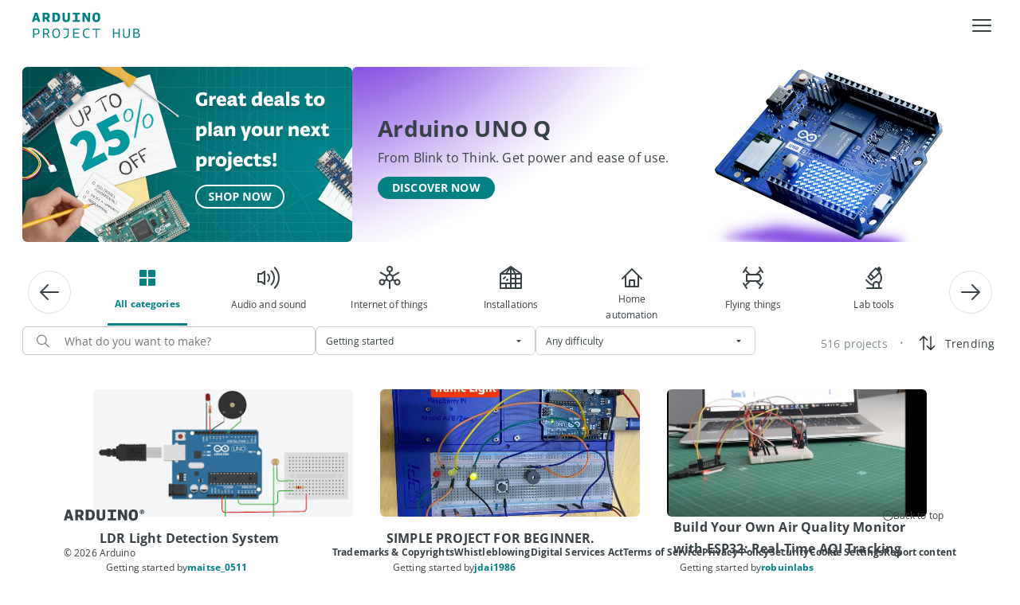

--- FILE ---
content_type: application/javascript; charset=UTF-8
request_url: https://projecthub.arduino.cc/_next/static/chunks/3793-5c07b94e2d60c245.js
body_size: 16615
content:
(self.webpackChunk_N_E=self.webpackChunk_N_E||[]).push([[3793],{1321:(e,t,r)=>{"use strict";r.d(t,{B:()=>o});let n={src:"/_next/static/media/cover_image_placeholder_1.fc36dac2.png",height:360,width:688,blurDataURL:"[data-uri]",blurWidth:8,blurHeight:4},a={src:"/_next/static/media/cover_image_placeholder_2.ebd21a79.png",height:360,width:688,blurDataURL:"[data-uri]",blurWidth:8,blurHeight:4},l={src:"/_next/static/media/cover_image_placeholder_3.a60cd7dd.png",height:360,width:688,blurDataURL:"[data-uri]",blurWidth:8,blurHeight:4},o=()=>{let e=[n,a,l],t=Math.floor(Math.random()*e.length);return e[t]}},2193:(e,t,r)=>{"use strict";r.d(t,{A:()=>s});var n=r(37876),a=r(14232),l=r(63261),o=r(82851),i=r.n(o);let s=e=>{let{text:t,variant:r="p",color:o="#374146",fontFamily:s="OpenSans-Regular",className:c="",style:d,isParsed:p,separator:u=""}=e,h=e=>"a"===e?{color:"#008184",textDecoration:"none",cursor:"pointer",fontFamily:"OpenSans-Bold"}:{};return(0,n.jsx)("p",{className:"".concat(r," ").concat(c),style:{fontFamily:s,marginBottom:"0",color:o,lineHeight:"170%",letterSpacing:"0.01em",...d},children:Array.isArray(t)?(0,n.jsx)("div",{children:t.map((e,r)=>(0,n.jsxs)(a.Fragment,{children:["a"===e.variant?(0,n.jsx)("a",{href:e.link,target:"_blank",rel:"noopener noreferrer",style:{...h(e.variant),...e.style,display:"inline-block"},children:e.text}):(0,n.jsx)("span",{style:{...h(e.variant),...e.style},children:e.text}),e.extraText&&(0,n.jsx)("span",{children:e.extraText}),r<t.length-1&&u]},r))}):p?(0,l.Ay)(i().toString(t)):i().toString(t)})}},6839:e=>{e.exports={"info-banner":"infoBanner_info-banner__gLR80"}},10771:e=>{e.exports={helper:"selectField_helper__zJo5X"}},15949:e=>{e.exports={iconReport:"report_iconReport__8JEHy","black-button":"report_black-button__KSocW","report-buttons-wrapper":"report_report-buttons-wrapper__imDoQ"}},16742:(e,t,r)=>{"use strict";r.d(t,{U:()=>a});var n=r(14232);let a=e=>{let[t,r]=(0,n.useState)(!1);return(0,n.useEffect)(()=>{function t(){window.innerWidth<=e?r(!0):r(!1)}return window.addEventListener("resize",t),t(),()=>window.removeEventListener("resize",t)},[]),t}},17422:(e,t,r)=>{"use strict";r.d(t,{A:()=>el});var n=r(37876),a=r(14232),l=r(16742),o=r(25489),i=r(89099),s=r(46502),c=r(82851),d=r.n(c),p=r(74695),u=r(54441),h=r(47413),m=r(58784),x=r(22775),v=r(88821),g=r(98719);r(70657),r(59693);var j=r(15618),f=r(69934),w=r(84494),A=r.n(w),b=r(19990);let y=()=>(0,n.jsx)("svg",{xmlns:"http://www.w3.org/2000/svg",width:20,height:21,fill:"none",children:(0,n.jsx)("path",{fill:"#008184",d:"m17.319 10.944-5.625 5.625a.628.628 0 1 1-.888-.888l4.563-4.556H3.125a.625.625 0 1 1 0-1.25h12.244L10.806 5.32a.628.628 0 1 1 .888-.888l5.625 5.625a.626.626 0 0 1 0 .888Z"})}),C=e=>{let{count:t,user:r}=e,l=(0,p.d4)(e=>e.notifications.notificationList),[o,i]=(0,a.useState)(null);return(0,n.jsxs)("div",{className:A().header,children:[(0,n.jsx)("div",{className:A().left,children:(0,n.jsx)(b.A,{fontFamily:"OpenSans-Bold",variant:"h5",text:t>1?"".concat(t," new notifications"):1===t?"1 new notification":"Notifications"})}),(null==l?void 0:l.length)!==0&&(0,n.jsxs)("div",{className:A()["see-all"],onClick:()=>void(i("/".concat(r&&r["http://arduino.cc/username"])),localStorage.setItem("history","see-all")),children:[(0,n.jsx)("a",{href:o,target:"_blank",children:(0,n.jsx)(b.A,{text:"See all",fontFamily:"OpenSans-Bold",color:"#008184",variant:"h6"})}),(0,n.jsx)("div",{style:{marginBottom:4},children:(0,n.jsx)(y,{})})]})]})},k=()=>(0,n.jsx)("svg",{xmlns:"http://www.w3.org/2000/svg",width:24,height:24,fill:"none",children:(0,n.jsx)("path",{fill:"#95A5A6",d:"M6.75 21.75a.63.63 0 0 1-.285-.06A.75.75 0 0 1 6 21v-3.825A3.75 3.75 0 0 1 3 13.5V6.75A3.75 3.75 0 0 1 6.75 3h10.5A3.75 3.75 0 0 1 21 6.75v6.75a3.75 3.75 0 0 1-3.75 3.75h-5.693l-4.275 4.282a.75.75 0 0 1-.532.218Zm0-17.25A2.25 2.25 0 0 0 4.5 6.75v6.75a2.25 2.25 0 0 0 2.25 2.25.75.75 0 0 1 .75.75v2.692l3.217-3.225a.75.75 0 0 1 .533-.217h6a2.25 2.25 0 0 0 2.25-2.25V6.75a2.25 2.25 0 0 0-2.25-2.25H6.75Z"})});var N=r(10841),S=r.n(N),E=r(21464);let R=()=>(0,n.jsx)("svg",{xmlns:"http://www.w3.org/2000/svg",width:24,height:24,fill:"none",children:(0,n.jsx)("path",{fill:"#95A5A6",d:"M19.5 8.25H15V6c0-2.07-1.68-3.75-3.75-3.75a.746.746 0 0 0-.727.57L9.075 8.617 7.185 10.5H3a.752.752 0 0 0-.75.75V21c0 .413.338.75.75.75h13.5a5.256 5.256 0 0 0 5.25-5.25v-6a2.257 2.257 0 0 0-2.25-2.25ZM3.75 12h3v8.25h-3V12Zm16.5 4.5c0 2.07-1.68 3.75-3.75 3.75H8.25v-8.685l2.033-2.032a.715.715 0 0 0 .194-.353l1.343-5.355A2.246 2.246 0 0 1 13.5 6v3c0 .412.338.75.75.75h5.25c.413 0 .75.338.75.75v6Z"})});var F=r(95273),M=r(38017),I=r(43645);let B=()=>(0,n.jsx)("svg",{xmlns:"http://www.w3.org/2000/svg",width:24,height:24,fill:"none",children:(0,n.jsx)("path",{fill:"#95A5A6",d:"M8.783 3.967a.75.75 0 0 1 0 1.065L6.308 7.5H8.25a12 12 0 0 1 12 12 .75.75 0 1 1-1.5 0A10.5 10.5 0 0 0 8.25 9H6.308l2.475 2.467a.753.753 0 1 1-1.065 1.066l-3.75-3.75a.75.75 0 0 1 0-1.065l3.75-3.75a.75.75 0 0 1 1.065 0Z"})}),L=()=>(0,n.jsx)("svg",{xmlns:"http://www.w3.org/2000/svg",width:24,height:24,fill:"none",children:(0,n.jsx)("path",{fill:"#95A5A6",fillRule:"evenodd",d:"M22.281 1.72c.14.14.22.331.22.53a18.706 18.706 0 0 1-3.218 10.5 7.92 7.92 0 0 1 .218 1.875 8.61 8.61 0 0 1-8.213 8.625h-.037a.75.75 0 0 1-.69-.456.748.748 0 0 1-.06-.294v-3.435l-.968-.968a2.947 2.947 0 0 1-2.835 2.153H4.501a.75.75 0 0 1-.75-.75v-2.198a2.947 2.947 0 0 1 2.152-2.835l-.967-.967H1.5a.748.748 0 0 1-.54-.195.75.75 0 0 1-.21-.555A8.61 8.61 0 0 1 9.376 4.5c.631-.003 1.26.07 1.875.218A18.705 18.705 0 0 1 21.75 1.5a.75.75 0 0 1 .53.22ZM2.341 12h2.58a18.69 18.69 0 0 1 4.657-6h-.202a7.103 7.103 0 0 0-7.035 6Zm2.91 6.75h1.447a1.448 1.448 0 1 0-1.447-1.448v1.448Zm.997-6.06 2.528 2.535 2.55 2.513A17.303 17.303 0 0 0 21 3a17.31 17.31 0 0 0-14.753 9.69Zm5.753 6.39v2.58a7.103 7.103 0 0 0 6-7.035 1.849 1.849 0 0 0 0-.203 18.692 18.692 0 0 1-6 4.658Zm.583-6.836a3 3 0 1 0 3.333-4.988 3 3 0 0 0-3.333 4.988Zm.833-3.741a1.5 1.5 0 1 1 1.667 2.495 1.5 1.5 0 0 1-1.667-2.495Z",clipRule:"evenodd"})}),P=e=>{var t,r,l,o,i;let{notification:s,user:c}=e,d=c?c["http://arduino.cc/roles"].includes("projecthub.admin"):null,[p,u]=(0,a.useState)("/".concat(null==s||null==(t=s.project)?void 0:t.posted_by.username,"/").concat(null==s||null==(r=s.project)?void 0:r.id));(0,a.useEffect)(()=>{if(d||"admin_deleted"!==s.notification_type){if(!d&&"admin_rejected"===s.notification_type){var e;u("/projects/".concat(null==s||null==(e=s.project)?void 0:e.id,"/edit"))}}else u(null)},[c]);let h=(0,a.useCallback)(e=>{var t,r;e.ctrlKey||e.metaKey?(u("/".concat(null==s||null==(t=s.action_user)?void 0:t.username)),setTimeout(()=>{u(p)},1e3)):u("/".concat(null==s||null==(r=s.action_user)?void 0:r.username))},[p,null==s||null==(l=s.action_user)?void 0:l.username]);return(0,n.jsx)("a",{style:{display:"contents"},href:p,onClick:()=>void(("user_comment"===s.notification_type||"user_comment_response"===s.notification_type)&&localStorage.setItem("notification_index",8)),children:(0,n.jsx)("div",{className:A()["card-wrapper"],children:(0,n.jsxs)("div",{className:A().card,children:[(0,n.jsxs)("div",{className:A().top,children:[(0,n.jsxs)("div",{className:A().left,children:[(()=>{switch(s.notification_type){case"user_respect":return(0,n.jsx)(R,{});case"user_comment":return(0,n.jsx)(k,{});case"user_comment_response":return(0,n.jsx)(B,{});case"user_followed_new_project":return(0,n.jsx)(L,{});case"admin_approved":return(0,n.jsx)(M.A,{});case"admin_rejected":return(0,n.jsx)(F.A,{});case"admin_deleted":return(0,n.jsx)(I.A,{style:{color:"#95A5A6"}})}})(),(0,n.jsxs)("div",{className:A().text,children:[s.action_user&&"user_followed_new_project"!==s.notification_type&&(0,n.jsx)("div",{onClick:e=>h(e),children:(0,n.jsx)(b.A,{text:null==s||null==(o=s.action_user)?void 0:o.username,fontFamily:"OpenSans-Bold",color:"#006D70"})}),(0,n.jsx)(b.A,{text:(()=>{switch(s.notification_type){case"user_respect":return"respected your project";case"user_comment":return"commented on";case"user_comment_response":return"replied to your comment on";case"user_followed_new_project":return"New project from";case"admin_approved":return"Your project has been published!";case"admin_rejected":return"Your project has been rejected";case"admin_deleted":return"Your project has been deleted"}})()}),s.action_user&&"user_followed_new_project"===s.notification_type&&(0,n.jsx)("div",{onClick:e=>h(e),children:(0,n.jsx)(b.A,{text:null==s||null==(i=s.action_user)?void 0:i.username,fontFamily:"OpenSans-Bold",color:"#006D70"})})]})]}),(0,n.jsxs)("div",{className:A().right,children:[(0,n.jsx)(b.A,{text:S()(null==s?void 0:s.created_at).fromNow()}),!s.read&&(0,n.jsx)(E.A,{})]})]}),(0,n.jsx)(b.A,{text:s.project.name,variant:"h6",fontFamily:"OpenSans-Bold"}),s.text&&(0,n.jsx)("div",{className:A().slug,children:(0,n.jsx)(b.A,{text:"“".concat(s.text,"”"),variant:"h6",style:{fontStyle:"italic"}})})]})})})};var Z=r(82949);let H=()=>(0,n.jsx)("svg",{xmlns:"http://www.w3.org/2000/svg",width:81,height:80,fill:"none",children:(0,n.jsx)("path",{fill:"#DAE3E3",fillRule:"evenodd",d:"m63 39.55 7.35 19.575A2.499 2.499 0 0 1 68 62.5H13a2.5 2.5 0 0 1-2.35-3.375L18 39.55V32.5a22.5 22.5 0 0 1 20-22.35V5a2.5 2.5 0 1 1 5 0v5.15A22.5 22.5 0 0 1 63 32.5v7.05Zm-40.15 1.325L16.6 57.5h47.8l-6.25-16.625A2.5 2.5 0 0 1 58 40v-7.5a17.5 17.5 0 1 0-35 0V40a2.5 2.5 0 0 1-.15.875ZM31.5 72a15 15 0 0 0 18 0 2.5 2.5 0 0 0-3-4 10 10 0 0 1-12 0 2.5 2.5 0 0 0-3 4Z",clipRule:"evenodd"})}),U=()=>(0,n.jsxs)("div",{className:A()["zero-wrapper"],children:[(0,n.jsx)(H,{}),(0,n.jsxs)("div",{className:A().zero,children:[(0,n.jsx)(b.A,{variant:"h6",text:"No notifications...yet."}),(0,n.jsx)(b.A,{variant:"h6",text:"Upload your first project to start seeing updates about its status and activity."})]})]}),V=e=>{var t;let{user:r,loading:l,count:o}=e,i=(0,p.d4)(e=>e.notifications.notificationList),[s,c]=(0,a.useState)(5),d=screen.height;return(0,a.useEffect)(()=>{if(d)switch(!0){case d>1100:c(6);break;case d<1100&&d>1e3:c(5);break;case d<1e3&&d>800:c(4);break;case d<800&&d>650:c(3);break;case d<650&&d>450:c(2);break;case d<450:c(1)}},[d]),(0,n.jsx)("div",{className:A()["main-wrapper"],id:"notification",children:(0,n.jsxs)("div",{className:A().wrapper,children:[(0,n.jsx)(C,{count:o,user:r}),l?(0,n.jsx)(Z.A,{}):(null==i?void 0:i.length)===0?(0,n.jsx)(U,{}):null==i||null==(t=i.results)?void 0:t.slice(0,s).map((e,t)=>(0,n.jsx)(P,{notification:e,user:r},t)),(0,n.jsx)("div",{className:A().footer})]})})};var q=r(72064),T=r.n(q);let O=e=>{let{className:t}=e;return(0,n.jsx)("svg",{xmlns:"http://www.w3.org/2000/svg",width:48,height:48,fill:"none",viewBox:"0 0 48 48",className:t,children:(0,n.jsx)("path",{fill:"#2C353A",fillRule:"evenodd",d:"m30.469 23.87 2.113 5.628a.72.72 0 0 1-.676.97H16.094a.72.72 0 0 1-.676-.97l2.113-5.627v-2.027a6.47 6.47 0 0 1 5.75-6.426v-1.48a.719.719 0 0 1 1.438 0v1.48a6.47 6.47 0 0 1 5.75 6.426zm-11.544.382-1.796 4.78H30.87l-1.797-4.78a.7.7 0 0 1-.043-.252v-2.156a5.031 5.031 0 1 0-10.062 0V24a.7.7 0 0 1-.044.252m2.487 8.948a4.31 4.31 0 0 0 5.175 0 .719.719 0 0 0-.862-1.15 2.875 2.875 0 0 1-3.45 0 .718.718 0 1 0-.863 1.15",clipRule:"evenodd"})})},z=e=>{let{className:t}=e;return(0,n.jsxs)("svg",{xmlns:"http://www.w3.org/2000/svg",width:24,height:25,fill:"none",className:t,children:[(0,n.jsx)("path",{fill:"#008184",fillRule:"evenodd",d:"M20.598 19.164a.75.75 0 0 0 .358-.912L18.75 12.38v-2.13a4.845 4.845 0 0 1-4.5-4.86v-1.5a6.241 6.241 0 0 0-1.5-.345V2a.75.75 0 1 0-1.5 0v1.545a6.75 6.75 0 0 0-6 6.705v2.115l-2.205 5.873a.75.75 0 0 0 .705 1.012h16.5c.121 0 .24-.03.348-.086ZM9.3 22.1a4.5 4.5 0 0 0 5.4 0 .75.75 0 1 0-.9-1.2 3 3 0 0 1-3.6 0 .75.75 0 0 0-.9 1.2Z",clipRule:"evenodd"}),(0,n.jsx)("path",{fill:"#C11F09",d:"M19.125 8.75a3.375 3.375 0 1 0 0-6.75 3.375 3.375 0 0 0 0 6.75Z"})]})},X=e=>{let{className:t}=e;return(0,n.jsxs)("svg",{xmlns:"http://www.w3.org/2000/svg",width:24,height:25,fill:"none",className:t,children:[(0,n.jsx)("rect",{width:24,height:24,y:.5,fill:"#005C5F",fillOpacity:.1,rx:12}),(0,n.jsx)("path",{fill:"#008184",fillRule:"evenodd",d:"M6.167 21.23A10.5 10.5 0 1 0 17.833 3.77 10.5 10.5 0 0 0 6.167 21.23ZM7 5.017a9 9 0 1 1 10 14.966A9 9 0 0 1 7 5.017Zm9.447 10.945a.75.75 0 0 0-.165-.245L13.065 12.5l3.217-3.217a.753.753 0 0 0-1.065-1.066L12 11.435 8.783 8.217a.753.753 0 1 0-1.065 1.066l3.217 3.217-3.218 3.217a.75.75 0 0 0 0 1.065.75.75 0 0 0 1.066 0L12 13.565l3.217 3.217a.75.75 0 0 0 1.23-.244.751.751 0 0 0 0-.576Z",clipRule:"evenodd"})]})},D=()=>{let{clientSideCall:e,loading:t}=(0,s._g)(),r=(0,l.U)(1200),i=(0,p.wA)(),{user:c}=(0,f.Jd)(),d=(0,p.d4)(e=>e.notifications.unreadNotification),u=(0,p.d4)(e=>e.notifications.openNotifications),h=(0,p.d4)(e=>e.headerFooter.profileMenuOpen),[m,x]=(0,a.useState)(d),v=(0,a.useCallback)(async t=>{i((0,j.fP)(t)),i((0,j.bo)(0)),x(0),d>0&&await e(o.lv.notifications.markAllNotificationsAsRead,null,{query:""})},[d]),g=(0,a.useCallback)(async e=>{i((0,j.fP)(e))},[u,d]);return(0,n.jsx)(n.Fragment,{children:!r&&c&&c["http://arduino.cc/username"]&&(0,n.jsxs)(n.Fragment,{children:[!h&&u?(0,n.jsx)("div",{className:T()["icon-close"],onClick:e=>{e.stopPropagation(),g(!u)},children:(0,n.jsx)(X,{})}):(0,n.jsx)("div",{className:T().button,onClick:e=>{e.stopPropagation(),v(!u)},children:d>0?(0,n.jsx)(z,{className:T().icon}):(0,n.jsx)(O,{})}),u&&(0,n.jsx)(V,{user:c,loading:t,count:m})]})})};var W=r(31791),Y=r(54587),G=r.n(Y);let K={src:"/_next/static/media/BtnCloud.a413cbe8.svg",height:40,width:107,blurWidth:0,blurHeight:0},J={src:"/_next/static/media/Login.68127a50.svg",height:38,width:99,blurWidth:0,blurHeight:0},Q={src:"/_next/static/media/btn-search.88395f2d.svg",height:48,width:49,blurWidth:0,blurHeight:0};var $=r(97719),ee=r(60929),et=r(40876),er=r(32269),en=r(48182),ea=r.n(en);let el=e=>{var t,r;let{children:c,user:f}=e,w=f&&(null==(t=f["http://arduino.cc/roles"])?void 0:t.length)>0&&(null==(r=f["http://arduino.cc/roles"])?void 0:r.indexOf("projecthub.admin"))>-1,A=(0,l.U)(w?1446:1342),b=(0,l.U)(768),y=(0,a.useRef)(null),{clientSideCall:C}=(0,s._g)(),k=(0,i.useRouter)(),N=k.asPath,S=(0,p.wA)();(0,p.d4)(e=>e.members.urlMemberAvatar);let E=(0,a.useMemo)(()=>(null==f?void 0:f["http://arduino.cc/username"])||"Anonymous user",[f]),R={NewProject:"new_project"},F=k.query.action,M=async e=>{let{data:t}=await C(o.lv.projects.createProject,null);if(t)window.open("/projects/".concat(t.id,"/edit"),"_blank","noopener,noreferrer");else{let e=k.asPath;k.push("/api/auth/login?returnTo=".concat(encodeURIComponent(e+"?action=new_project")))}"new_project"==e&&k.push({pathname:"/".concat(d().replace(k.asPath,"?action=new_project",""))},void 0,{shallow:!0})};(0,a.useEffect)(()=>{R.NewProject==F&&M(F)},[]);let I=(0,a.useCallback)(e=>{(k.query.slug||f&&d().lowerCase(k.query.username)!==d().lowerCase(E))&&k.push("/".concat(E))},[f]),B=(0,a.useCallback)(()=>{window.open("https://support.arduino.cc/hc/en-us/articles/6957796358556-About-Arduino-Project-Hub")},[]),L=(0,a.useCallback)(()=>{k.push("/admin/projects")},[]),P=(0,a.useCallback)(()=>{k.push("/")},[]),Z=(0,a.useCallback)(()=>{k.push("/sections/featured")},[]),H=(0,a.useCallback)(()=>{k.push("/admin/sections/featured")},[]),U=(0,a.useCallback)(()=>{k.push("/sections/pro")},[]),V=(0,a.useCallback)(()=>{k.push("/admin/sections/pro")},[]),q=(0,a.useCallback)(()=>{k.push("/sections/for-school")},[]),T=(0,a.useCallback)(()=>{k.push("/admin/sections/for-school")},[]),O=(0,a.useCallback)(()=>{k.push("/admin/products")},[]);(0,a.useEffect)(()=>{if(null!==y.current){let e=new IntersectionObserver(e=>{e.forEach(e=>{e.isIntersecting?S((0,u.S6)(!0)):S((0,u.S6)(!1))})});return e.observe(y.current),()=>{e.disconnect()}}},[y.current]);let z=[{label:"Projects",action:e=>{P(e),S((0,j.fP)(!1))},isAuth:!1,url:"/"},{label:"Featured",action:e=>{Z(e),S((0,j.fP)(!1))},isAuth:!1,url:"/sections/featured"},{label:"Pro",action:e=>{U(e),S((0,j.fP)(!1))},isAuth:!1,url:"/sections/pro"},{label:"For School",action:e=>{q(e),S((0,j.fP)(!1))},isAuth:!1,url:"/sections/for-school"},{label:"Dashboard",action:e=>{I(e),S((0,j.fP)(!1))},isAuth:!0,url:f&&"/".concat(E)},{label:"FAQ",action:e=>{B(e),S((0,j.fP)(!1))},isAuth:!1}],X=[{trigger:(0,n.jsx)("div",{onClick:e=>{L(e),S((0,j.fP)(!1))},children:"Projects"}),url:"/admin/projects"},{trigger:(0,n.jsx)("div",{onClick:e=>{O(e),S((0,j.fP)(!1))},children:"Products"}),url:"/admin/products"},{trigger:(0,n.jsx)("div",{onClick:e=>{H(e),S((0,j.fP)(!1))},children:"Featured"}),url:"/admin/sections/featured"},{trigger:(0,n.jsx)("div",{onClick:e=>{V(e),S((0,j.fP)(!1))},children:"Pro"}),url:"/admin/sections/pro"},{trigger:(0,n.jsx)("div",{onClick:e=>{T(e),S((0,j.fP)(!1))},children:"For School"}),url:"/admin/sections/for-school"}],Y=(0,a.memo)(()=>(0,n.jsx)("div",{className:ea().pointer,onClick:()=>window.open("https://search.arduino.cc/","_blank","noopener,noreferrer"),children:(0,n.jsx)(G(),{src:Q,alt:"btn-search"})})),en=(0,a.memo)(()=>(0,n.jsx)("div",{className:A?ea()["cloud-icon"]:"".concat(ea()["cloud-icon"]," ").concat(ea()["cloud-desktop"]),onClick:()=>window.open("https://app.arduino.cc/","_blank","noopener,noreferrer"),children:(0,n.jsx)(G(),{src:K,alt:"btn-logo"})}));return(0,n.jsxs)("div",{className:ea()["page-container"],children:[(0,n.jsx)(h.Y9,{brand:"projecthub",isMobile:A,style:{zIndex:1},mobileSheetContent:(0,n.jsxs)(n.Fragment,{children:[(0,n.jsx)(h.AF,{children:(0,n.jsx)(et.A,{children:(0,n.jsxs)($.A,{className:"justify-content-end align-items-center",children:[(0,n.jsx)(ee.A,{xs:1,className:ea()["search-icon"],children:(0,n.jsx)(Y,{})}),(0,n.jsx)(ee.A,{xs:"auto",children:(0,n.jsx)(en,{})}),(0,n.jsx)(ee.A,{xs:"auto",children:f?(0,n.jsx)(h.aB,{title:(0,n.jsx)(er.A,{name:E,width:36,height:36}),children:(0,n.jsx)(m.c,{children:(0,n.jsx)(m.e,{entries:[{trigger:(0,n.jsx)("div",{onClick:()=>window.open("https://id.arduino.cc/","_blank","noopener,noreferrer"),children:"Profile"})},{trigger:(0,n.jsx)("div",{onClick:()=>k.push("/api/auth/logout"),children:"Logout"})}]})})}):(0,n.jsx)("div",{className:ea().pointer,onClick:()=>k.push("/api/auth/login?returnTo=".concat(encodeURIComponent(N))),children:(0,n.jsx)(G(),{src:J,alt:"login-logo"})})})]})})}),(0,n.jsxs)(h.AF,{children:[null==z?void 0:z.map((e,t)=>(!e.isAuth||f)&&(0,n.jsx)("div",{onClick:e.action,children:(0,n.jsx)(h.aB,{children:(0,n.jsx)("div",{style:{color:k.asPath==e.url?"#008184":"#EEEEE"},children:e.label})})},t)),!b&&(0,n.jsx)(h.aB,{children:(0,n.jsx)("div",{style:{alignItems:"center",display:"flex",gap:"12px"},children:(0,n.jsx)(W.$,{onClick:()=>M(),size:"small",children:"+ NEW PROJECT"})})})]}),w&&(0,n.jsx)(h.AF,{children:(0,n.jsx)(h.aB,{title:"Admin",children:(0,n.jsx)(m.c,{children:(0,n.jsx)(m.e,{entries:X.map(e=>e)})})})})]}),children:(0,n.jsx)(et.A,{className:ea().container,children:(0,n.jsx)($.A,{className:ea()["menu-container"],children:(0,n.jsxs)(x.SK,{children:[null==z?void 0:z.map((e,t)=>(!e.isAuth||f)&&(0,n.jsx)("div",{onClick:e.action,children:(0,n.jsx)(x.Ws,{children:(0,n.jsx)("div",{style:{color:k.asPath==e.url?"#008184":"#EEEEE"},children:e.label})})},t)),w&&(0,n.jsx)(x.JD,{trigger:"Admin",children:(0,n.jsx)(x.hA,{children:(0,n.jsx)(m.c,{children:(0,n.jsx)(m.e,{entries:X.map(e=>e)})})})}),(0,n.jsx)(ee.A,{children:(0,n.jsx)("div",{style:{alignItems:"center",display:"flex",gap:"12px"},children:(0,n.jsx)(W.$,{onClick:()=>M(),size:"small",children:"+ NEW PROJECT"})})}),(0,n.jsx)("div",{className:ea().pointer,onClick:()=>window.open("https://search.arduino.cc/","_blank","noopener,noreferrer"),children:(0,n.jsx)(G(),{src:Q,alt:"btn-search"})}),(0,n.jsx)("div",{className:A?ea()["cloud-icon"]:"".concat(ea()["cloud-icon"]," ").concat(ea()["cloud-desktop"]),onClick:()=>window.open("https://app.arduino.cc/","_blank","noopener,noreferrer"),children:(0,n.jsx)(G(),{src:K,alt:"btn-logo"})}),f?(0,n.jsxs)($.A,{className:"align-items-center",children:[!A&&(0,n.jsx)(ee.A,{className:ea()["notification-container"],children:(0,n.jsx)(D,{})}),(0,n.jsx)(ee.A,{children:(0,n.jsx)(v.t,{dropdownElements:[{content:(0,n.jsx)("a",{href:"https://id.arduino.cc/",rel:"noreferrer",target:"_blank",children:"Profile"})}],logoutCallback:()=>k.push("/api/auth/logout"),user:{avatar:f.picture,email:f.email,name:E}})})]}):(0,n.jsx)("div",{className:ea().pointer,onClick:()=>k.push("/api/auth/login?returnTo=".concat(encodeURIComponent(N))),children:(0,n.jsx)(G(),{src:J,alt:"login-logo"})})]})})})}),(0,n.jsx)("div",{className:ea()["page-content"],children:c}),(0,n.jsx)(g.w,{title:"Footer",ref:y,variant:"simple footer",className:ea()["fixed-footer"],customLinks:[{label:(0,n.jsx)("div",{style:{cursor:"pointer"},onMouseEnter:e=>e.target.style.color="#008184",onMouseLeave:e=>e.target.style.color="#2c353a",children:"Report content"}),onClick:()=>S((0,u.qj)(!0))}]})]})}},19990:(e,t,r)=>{"use strict";r.d(t,{A:()=>i});var n=r(37876);r(14232);var a=r(63261),l=r(82851),o=r.n(l);let i=e=>{let{text:t,variant:r="p",color:l="#374146",fontFamily:i="OpenSans-Regular",className:s="",style:c,isParsed:d,required:p}=e;return(0,n.jsxs)("p",{className:"".concat(r," ").concat(s),style:{fontFamily:i,marginBottom:"0",color:l,lineHeight:"170%",letterSpacing:"0.01em",...c},children:[d?(0,a.Ay)(o().toString(t)):o().toString(t),p&&(0,n.jsx)("span",{style:{color:"#C11F09"},children:"*"})]})}},21464:(e,t,r)=>{"use strict";r.d(t,{A:()=>a});var n=r(37876);r(14232);let a=()=>(0,n.jsx)("svg",{xmlns:"http://www.w3.org/2000/svg",width:12,height:12,fill:"none",children:(0,n.jsx)("circle",{cx:6,cy:6,r:6,fill:"#C11F09"})})},21984:e=>{e.exports={"button-wrapper":"buttonsSelect_button-wrapper__EpXH0",selected:"buttonsSelect_selected__R0DCE",text:"buttonsSelect_text__CiAPU"}},23963:e=>{e.exports={"length-wrapper":"input_length-wrapper__VlXyK",textarea:"input_textarea__qKfkR","min-height":"input_min-height__d91Dy","textarea-label":"input_textarea-label__ZBmwO",disabled:"input_disabled__7PI_x"}},27462:e=>{e.exports={icon:"colorSelect_icon__cuQ7C",selected:"colorSelect_selected__IQe7j","color-wrapper":"colorSelect_color-wrapper__BzX6Y"}},32269:(e,t,r)=>{"use strict";r.d(t,{A:()=>u});var n=r(37876),a=r(14232),l=r(53667),o=r(89118),i=r(89099),s=r(74695),c=r(82851),d=r.n(c),p=r(54441);let u=a.memo(e=>{let{width:t,height:r,name:c=""}=e,[u,h]=(0,a.useState)(null),m=(0,i.useRouter)(),x=(0,s.wA)(),v=m.query.username,g=(0,s.d4)(e=>e.members.urlMemberAvatar),j=(0,s.d4)(e=>e.headerFooter.urlFetchAvatar),f=g&&"".concat(g).concat(c);(0,a.useEffect)(()=>{x((0,p.Dd)(g&&"".concat(g).concat(c)))},[g,c]);let w=(0,a.useCallback)(e=>{fetch(f).then(t=>{200===t.status?h(f):(c[0]||v)&&h(e)}).catch(e=>console.log(e))},[c,v,f]);return(0,a.useEffect)(()=>{let e=c[0]||v||"A",t=(0,o.b)(200,e,"#fff");"Anonymous user"!==c?d().includes(m.pathname,"preview")&&g?w(t):g&&(u?h(f):w(t)):h((0,o.b)(200,"A","#fff"))},[v,j]),(0,n.jsx)(l.A,{image:u,roundedCircle:!0,layout:"fixed",style:{objectFit:"cover"},width:t,height:r})})},33750:(e,t,r)=>{"use strict";r.d(t,{A:()=>o});var n=r(37876),a=r(77328),l=r.n(a);let o=e=>{let{gtmId:t,analyticsId:r,title:a}=e;return(0,n.jsxs)(l(),{children:[(0,n.jsx)("script",{dangerouslySetInnerHTML:{__html:'!function(){var analytics=window.analytics=window.analytics||[];if(!analytics.initialize)if(analytics.invoked)window.console&&console.error&&console.error("Segment snippet included twice.");else{analytics.invoked=!0;analytics.methods=["trackSubmit","trackClick","trackLink","trackForm","pageview","identify","reset","group","track","ready","alias","debug","page","once","off","on","addSourceMiddleware","addIntegrationMiddleware","setAnonymousId","addDestinationMiddleware"];analytics.factory=function(e){return function(){var t=Array.prototype.slice.call(arguments);t.unshift(e);analytics.push(t);return analytics}};for(var e=0;e<analytics.methods.length;e++){var key=analytics.methods[e];analytics[key]=analytics.factory(key)}analytics.load=function(key,e){var t=document.createElement("script");t.type="text/javascript";t.async=!0;t.src="https://evs.aayinltcs.arduino.cc/5yy37B6M2UBwaTzKNi37Ls/qUh2Pce5EsyeGTFGda1mDz.min.js";var n=document.getElementsByTagName("script")[0];n.parentNode.insertBefore(t,n);analytics._loadOptions=e};analytics._writeKey="'.concat(r,'";analytics._cdn = "https://evs.aayinltcs.arduino.cc";analytics.SNIPPET_VERSION="4.15.3";analytics.load("').concat(r,'");}}();')}}),(0,n.jsx)("script",{dangerouslySetInnerHTML:{__html:"(function(w,d,s,l,i){w[l]=w[l]||[];w[l].push({'gtm.start': new Date().getTime(),event:'gtm.js'});var f=d.getElementsByTagName(s)[0], j=d.createElement(s),dl=l!='dataLayer'?'&l='+l:'';j.async=true;j.src='https://www.googletagmanager.com/gtm.js?id='+i+dl;f.parentNode.insertBefore(j,f);})(window,document,'script','dataLayer','".concat(t,"');")}})]})}},35529:(e,t,r)=>{"use strict";r.d(t,{A:()=>X});var n=r(37876),a=r(14232);let l=e=>(0,n.jsx)("svg",{xmlns:"http://www.w3.org/2000/svg",width:24,height:24,fill:"none",...e,children:(0,n.jsx)("path",{fill:"#95A5A6",fillRule:"evenodd",d:"M3.22 21.53A.75.75 0 0 0 4.5 21V3.75a.75.75 0 0 0-1.5 0V21c0 .199.079.39.22.53Zm9.53-5.78c0 1.5 2.078 2.25 4.125 2.25S21 17.25 21 15.75V5.25a.75.75 0 0 0-.75-.75.75.75 0 0 0-.75.66.366.366 0 0 0 0 .09c-.082.202-.975.75-2.625.75s-2.557-.555-2.625-.75c0-2.955-8.25-2.955-8.25 0v10.5a.75.75 0 0 0 .75.75.75.75 0 0 0 .75-.66.367.367 0 0 0 0-.09c.082-.203.975-.75 2.625-.75s2.557.555 2.625.75Zm1.5 0c0-1.5-2.078-2.25-4.125-2.25a6.816 6.816 0 0 0-2.625.48V5.25c.082-.203.975-.75 2.625-.75s2.557.555 2.625.75c0 2.152 4.372 2.782 6.75 1.77v8.73c-.067.195-.975.75-2.625.75s-2.557-.555-2.625-.75Z",clipRule:"evenodd"})}),o=e=>(0,n.jsx)("svg",{xmlns:"http://www.w3.org/2000/svg",width:24,height:24,fill:"none",...e,children:(0,n.jsx)("path",{fill:"#C11F09",fillRule:"evenodd",d:"M3.22 21.53A.75.75 0 0 0 4.5 21V3.75a.75.75 0 0 0-1.5 0V21c0 .199.079.39.22.53ZM21 15.75V5.25a.75.75 0 0 0-.75-.75.75.75 0 0 0-.75.667.278.278 0 0 0 0 .083c-.082.202-.975.75-2.625.75s-2.557-.555-2.625-.75c0-2.955-8.25-2.955-8.25 0v10.5a.75.75 0 0 0 .75.75.75.75 0 0 0 .75-.66v-.09c.082-.203.975-.75 2.625-.75s2.557.555 2.625.75c0 1.5 2.078 2.25 4.125 2.25S21 17.25 21 15.75Z",clipRule:"evenodd"})});var i=r(70691),s=r.n(i),c=r(19990),d=r(88992),p=r(85150);let u=[{dimensions:{xs:6},controller:{name:"reporter_first_name",required:!0},component:{label:"Name",name:"InputArc",type:"text"}},{dimensions:{xs:6},controller:{name:"reporter_last_name",required:!0},component:{label:"Surname",name:"InputArc",type:"text"}},{dimensions:{xs:12},controller:{name:"reporter_email",required:!0},component:{label:"Email",name:"InputArc",type:"text"}},{dimensions:{xs:12},controller:{name:"reporter_role_id",required:!0},component:{label:"Reporter role",name:"SelectField"}},{dimensions:{xs:12},controller:{name:"report_role_holder",required:!0},component:{label:"Rights owner",name:"InputArc"}},{dimensions:{xs:12},controller:{name:"report_role_description",required:!0},component:{label:"Specify reporter role",name:"InputArc"}},{dimensions:{xs:12},controller:{name:"report_motivation",required:!0},component:{label:"Reported content description",name:"Textarea"}},{dimensions:{xs:12},controller:{name:"checkbox",required:!0},component:{label:(0,r(63261).Ay)("<span>I declare in good faith that the information provided is accurate and complete, and I accept the site's <a href='https://www.arduino.cc/en/terms-conditions'>terms of use</a></span>"),name:"Checkbox"}}];var h=r(60929),m=r(97719),x=r(40876);let v=e=>{let{roleList:t,control:r,errors:l,handleValidationMail:o=()=>{},resetField:i=()=>{},setDisabled:v=()=>{},watch:g=()=>{}}=e,[j,f]=(0,a.useState)(_.filter(u,e=>{let{controller:t}=e;return"report_role_holder"!==t.name&&"report_role_description"!==t.name})),w=(0,a.useCallback)(e=>{"32ab3d07-6d33-44c0-8311-cc21ab7b0d80"===e||"a217e805-bee8-44b9-b5a7-e6840db08e1b"===e?v(!0):v(!1),"32ab3d07-6d33-44c0-8311-cc21ab7b0d80"===e?(f(_.reject(u,{controller:{name:"report_role_holder"}})),i("report_role_description")):("a217e805-bee8-44b9-b5a7-e6840db08e1b"===e?f(_.reject(u,{controller:{name:"report_role_description"}})):(f(_.filter(u,e=>{let{controller:t}=e;return"report_role_holder"!==t.name&&"report_role_description"!==t.name})),i("report_role_description")),i("report_role_holder"))},[g("reporter_role_id")]);return(0,n.jsxs)(x.A,{children:[(0,n.jsx)(m.A,{children:(0,n.jsx)(h.A,{xs:12,className:s()["input-wrapper"],children:(0,n.jsx)(c.A,{variant:"h6",text:"To submit the report provide the following information:"})})}),(0,n.jsx)(m.A,{children:null==j?void 0:j.map(e=>{let{dimensions:i,controller:u,component:m}=e,x=p.XF[m.name];return(0,n.jsxs)(a.Fragment,{children:["report_role_holder"===u.name&&(0,n.jsx)(h.A,{xs:12,className:s()["input-wrapper"],children:(0,n.jsx)(c.A,{variant:"h6",text:"In case the form is filled out by a representative, please specify the name of the rights holder:"})}),(0,n.jsx)(h.A,{xs:i.xs,className:s()["input-wrapper"],children:(0,n.jsx)(d.xI,{name:u.name,control:r,rules:{required:u.required},render:e=>{var r;let{field:a}=e;return(0,n.jsx)(x,{options:"SelectField"===m.name&&t,handleError:()=>"reporter_email"===u.name&&o(),error:!_.isEmpty(l)&&("reporter_email"===u.name?null==(r=l.reporter_email)?void 0:r.message:_.has(l,u.name)&&"Required"),handleChangeSelect:e=>"reporter_role_id"===u.name&&w(e),component:m,controller:u,...a})}})})]},u.name)})})]})};var g=r(91150),j=r.n(g),f=r(31791);let w=e=>{let{handleBrowse:t=()=>{}}=e;return(0,n.jsxs)(n.Fragment,{children:[(0,n.jsxs)("div",{className:j()["report-text-wrapper"],children:[(0,n.jsx)(c.A,{variant:"h5",fontFamily:"OpenSans-Bold",text:"Thank you for helping us improving our community"}),(0,n.jsx)(c.A,{variant:"h6",text:"Our team will investigate and take the necessary actions."})]}),(0,n.jsx)("div",{className:j()["report-buttons-wrapper"],children:(0,n.jsx)(f.$,{onClick:()=>t(),variant:"primary",children:"SEE OTHER PROJECTS"})})]})};r(82851);let A=e=>{let{style:t}=e;return(0,n.jsx)("svg",{xmlns:"http://www.w3.org/2000/svg",width:20,height:20,fill:"none",style:t,children:(0,n.jsx)("path",{fill:"#374146",d:"M8.75 14.375a.625.625 0 0 1-.444-1.069L11.619 10 8.305 6.694a.628.628 0 0 1 .887-.888l3.75 3.75a.627.627 0 0 1 0 .888l-3.75 3.75a.625.625 0 0 1-.443.181Z"})})},b=e=>{let{style:t}=e;return(0,n.jsx)("svg",{xmlns:"http://www.w3.org/2000/svg",width:20,height:20,fill:"none",style:t,children:(0,n.jsx)("path",{fill:"#374146",d:"M17.5 10a.625.625 0 0 1-.625.625H4.63l4.562 4.556a.625.625 0 0 1-.203 1.025.625.625 0 0 1-.684-.137l-5.625-5.625a.626.626 0 0 1 0-.888l5.625-5.625a.627.627 0 1 1 .887.888L4.631 9.375h12.244A.625.625 0 0 1 17.5 10Z"})})},y=e=>{let{style:t}=e;return(0,n.jsx)("svg",{width:20,height:20,fill:"none",xmlns:"http://www.w3.org/2000/svg",style:t,children:(0,n.jsx)("path",{d:"M8.125 15.625a.625.625 0 0 1-.444-.181l-4.375-4.375a.627.627 0 1 1 .888-.888l3.931 3.938 8.306-8.313a.628.628 0 0 1 .888.888l-8.75 8.75a.624.624 0 0 1-.444.181Z",fill:"currentColor"})})};var C=r(57312),k=r(74695),N=r(82949),S=r(2997);let E=e=>{var t,r,l,o,i,s,d;let{reasons:p,loading:u,setEnabled:h=()=>{},setFreeText:m=()=>{}}=e,x=(0,k.d4)(e=>e.report.reportReason),v=(0,k.d4)(e=>e.report.reportSubReason),g=(0,k.d4)(e=>e.report.reasonFreeText),f=(0,k.d4)(e=>e.report.reportShowCopyright),w=(0,k.wA)();(0,a.useEffect)(()=>{g.length<1&&h(!0)},[g]);let E=e=>{e.target.value.length>1?(h(!1),m(e.target.value)):h(!0)},R=()=>{w((0,C.Y7)(!1)),w((0,C.Xt)(null)),w((0,C.b7)(null)),w((0,C._X)("")),h(!0)};return(0,n.jsx)(n.Fragment,{children:f?(0,n.jsxs)(n.Fragment,{children:[(0,n.jsxs)("div",{className:j()["report-text-wrapper"],children:[(0,n.jsx)(c.A,{variant:"h5",fontFamily:"OpenSans-Bold",text:null==(t=p[0])?void 0:t.heading}),(0,n.jsx)(c.A,{variant:"h6",text:null==(r=p[0])?void 0:r.description})]}),(0,n.jsx)("div",{className:j()["report-input-wrapper"],children:(0,n.jsx)(S.f,{required:!0,label:"Description",onChange:e=>E(e),value:g})})]}):(0,n.jsx)(n.Fragment,{children:u?(0,n.jsx)(N.A,{}):(0,n.jsxs)(n.Fragment,{children:[(0,n.jsxs)("div",{className:j()["report-text-wrapper"],children:[(0,n.jsx)(c.A,{variant:"h5",fontFamily:"OpenSans-Bold",text:null==(l=p[0])?void 0:l.heading}),(0,n.jsx)(c.A,{variant:"h6",text:null==(o=p[0])?void 0:o.description})]}),!x&&(0,n.jsx)(n.Fragment,{children:null==(s=p[0])||null==(i=s.reasons)?void 0:i.map((e,t)=>(0,n.jsxs)("div",{className:j()["report-options"],onClick:()=>{w((0,C.Xt)(e))},children:[(0,n.jsx)(c.A,{style:{fontSize:"14px"},text:e.title}),(0,n.jsx)(A,{})]},t))}),x&&(0,n.jsxs)(n.Fragment,{children:[(null==x?void 0:x.type)==="other"&&(0,n.jsx)(n.Fragment,{children:(0,n.jsxs)("div",{className:j()["report-options-wrapper"],children:[(0,n.jsxs)("div",{className:j()["report-sub-options-title-input"],onClick:()=>R(),children:[(0,n.jsx)(b,{}),(0,n.jsx)(c.A,{fontFamily:"OpenSans-Bold",style:{fontSize:"14px"},text:x.title})]}),(0,n.jsx)(S.f,{required:!0,label:"Specify a reason",onChange:e=>E(e),value:g})]})}),(null==x?void 0:x.type)===null&&(0,n.jsx)(n.Fragment,{children:(0,n.jsxs)("div",{className:j()["report-options-wrapper"],children:[(0,n.jsxs)("div",{className:j()["report-sub-options-title"],onClick:()=>R(),children:[(0,n.jsx)(b,{}),(0,n.jsx)(c.A,{fontFamily:"OpenSans-Bold",style:{fontSize:"14px"},text:x.title})]}),null==x||null==(d=x.sub_reasons)?void 0:d.map((e,t)=>(0,n.jsxs)("div",{className:"".concat(j()["report-sub-options"]," ").concat(v===e?j().selected:""),onClick:()=>(e=>{v===e?w((0,C.b7)(null)):w((0,C.b7)(e))})(e),children:[(0,n.jsx)(c.A,{style:v===e?{fontSize:"14px",fontFamily:"OpenSans-Bold",color:"#008184"}:{fontSize:"14px"},text:e.title}),v===e&&(0,n.jsx)(y,{style:{color:"#008184"}})]},t))]})})]})]})})})};var R=r(69729),F=r.n(R),M=r(33123);let I=e=>{let{setEnabled:t=()=>{}}=e,r=(0,k.wA)(),[l,o]=(0,a.useState)("");return(0,n.jsxs)(n.Fragment,{children:[(0,n.jsxs)("div",{className:F()["report-text-wrapper"],children:[(0,n.jsx)(c.A,{variant:"h5",fontFamily:"OpenSans-Bold",text:"Thank you for helping us improving our community"}),(0,n.jsxs)("div",{className:F()["rreport-description-wrapper"],children:[(0,n.jsx)(c.A,{variant:"h6",text:"Specify the URL of the content you are reporting"}),(0,n.jsx)(c.A,{variant:"h6",text:"(must start with https://projecthub.arduino.cc/)",color:"#7F8C8D"})]})]}),(0,n.jsx)("div",{className:F()["report-input-wrapper"],children:(0,n.jsx)(M.p,{error:l,required:!0,label:"URL",onChange:e=>(e=>{e.target.value.startsWith("https://projecthub.arduino.cc/")?(o(""),t(!1),r((0,C.YU)(e.target.value))):(o("Please insert a valid URL"),t(!0))})(e)})})]})};var B=r(15949),L=r.n(B),P=r(89099),Z=r(46502),H=r(25489),U=r(16742),V=r(24625),q=r(54441),T=r(72698),O=r(57750),z=r(69934);let X=e=>{var t,r;let{identifier:i,section:s,idProject:c,idComment:p}=e,u=(0,P.useRouter)();(0,U.U)(480);let{clientSideCall:h}=(0,Z._g)(),m=(0,k.wA)(),{user:x}=(0,z.Jd)(),g=!!x,j=(0,a.useRef)(),[A,b]=(0,a.useState)(!1),[y,N]=(0,a.useState)(!1),[S,R]=(0,a.useState)(!1),[F,M]=(0,a.useState)(!1),[B,X]=(0,a.useState)(null),[D,W]=(0,a.useState)(null),[Y,G]=(0,a.useState)(null),[K,J]=(0,a.useState)(null),[Q,$]=(0,a.useState)(null),[ee,et]=(0,a.useState)(!0),[er,en]=(0,a.useState)(""),[ea,el]=(0,a.useState)(!1),eo=(0,k.d4)(e=>e.report.reportContinue),ei=(0,k.d4)(e=>e.report.reportContentLink),es=(0,k.d4)(e=>e.report.reportSubReason),ec=(0,k.d4)(e=>e.report.reportReason),ed=(0,k.d4)(e=>e.report.reportShowCopyright),ep=(0,k.d4)(e=>e.report.reasonId),eu=(0,k.d4)(e=>e.report.reasonFreeText),eh=(0,k.d4)(e=>e.headerFooter.openReportModal),{control:em,handleSubmit:ex,watch:e_,formState:{errors:ev,isDirty:eg,isValid:ej},reset:ef,setError:ew,clearErrors:eA,resetField:eb,setValue:ey}=(0,d.mN)({mode:"onChange",defaultValues:{reporter_first_name:"",reporter_last_name:"",reporter_email:"",reporter_role_id:"",report_motivation:"",checkbox:!1,report_role_holder:"",report_role_description:""}}),eC=(0,a.useCallback)(async e=>{var t,r,n,a,l,o,i,s,c,d,p,u;G(!0);let x={content_link:ei,reason_id:ep,reason_free_text:eu,reporter_first_name:e.reporter_first_name,reporter_last_name:e.reporter_last_name,reporter_email:e.reporter_email,reporter_role_id:e.reporter_role_id,report_motivation:e.report_motivation,report_role_holder:e.report_role_holder,report_role_description:e.report_role_description},v=_.omit(x,["content_link"]);if(K){let{data:e,error:l}=await h(H.lv.projects.reportProject,g,{project_id:K},{...v});e?(G(!1),el(!1),eS(),M(!1),R(!0)):(G(!1),el(!1),m((0,V.oM)(!0)),m((0,V.IN)("Error: ".concat(null==l||null==(n=l.response)||null==(r=n.data)||null==(t=r.error)?void 0:t.message))),m((0,V.Rc)(null==l||null==(a=l.response)?void 0:a.status)),m((0,V.I$)("info")),m((0,V.rU)(4e3)))}else if(Q){let{data:e,error:t}=await h(H.lv.comments.reportComment,g,{comment_id:Q},{...v});e?(G(!1),el(!1),eS(),M(!1),R(!0)):(G(!1),el(!1),m((0,V.oM)(!0)),m((0,V.IN)("Error: ".concat(null==t||null==(i=t.response)||null==(o=i.data)||null==(l=o.error)?void 0:l.message))),m((0,V.Rc)(null==t||null==(s=t.response)?void 0:s.status)),m((0,V.I$)("info")),m((0,V.rU)(4e3)))}else if(ei.length>0){let{data:e,error:t}=await h(H.lv.content.report,g,{...x});e?(G(!1),el(!1),eS(),M(!1),R(!0)):(G(!1),el(!1),m((0,V.oM)(!0)),m((0,V.IN)("Error: ".concat(null==t||null==(p=t.response)||null==(d=p.data)||null==(c=d.error)?void 0:c.message))),m((0,V.Rc)(null==t||null==(u=t.response)?void 0:u.status)),m((0,V.I$)("info")),m((0,V.rU)(4e3)))}},[Q,K,ep,eu,g]);(0,a.useEffect)(()=>{eh&&ek()},[eh]);let ek=(0,a.useCallback)(async()=>{G(!0);let{data:e,error:t}=await h(H.lv.reports.reasons,null,{query:"lang=en"});if(e)X(e),G(!1);else{var r,n,a,l;G(!1),m((0,V.oM)(!0)),m((0,V.IN)("Error: ".concat(null==t||null==(a=t.response)||null==(n=a.data)||null==(r=n.error)?void 0:r.message))),m((0,V.Rc)(null==t||null==(l=t.response)?void 0:l.status)),m((0,V.I$)("info")),m((0,V.rU)(4e3))}switch(s){case"project":J(c),$(null);return;case"comment":$(p),J(null);return}},[A,c,p,s,ei]);(0,a.useEffect)(()=>{if(B){var e,t;W(null==(t=B[0])||null==(e=t.reporter_roles)?void 0:e.map(e=>({label:e.value,value:e.id})))}},[B]);let eN=(0,a.useCallback)(async()=>{b(!A),eo||eS(),m((0,C.Y7)(!1)),et(!0)},[eo,A]),eS=()=>{m((0,C.gS)("")),m((0,C._X)("")),m((0,C.Xt)(null)),m((0,C.b7)(null)),m((0,C.YU)("")),m((0,C.Y7)(!1)),m((0,C.Zy)(!1)),ef()};(0,a.useEffect)(()=>((A||F||eh)&&(window.onclick=e=>{var t,r;let{target:n}=e,a=null==j||null==(t=j.current)?void 0:t.contains(n),l=null==(r=document.getElementsByClassName("_iconbutton_d9v2l_1 _iconbutton--tertiary_d9v2l_62")[0])?void 0:r.contains(n);a&&l&&(A?eN():F?(M(!F),eS(),et(!0)):eh&&(m((0,q.qj)(!eh)),et(!0)))}),()=>{window.onclick=null}),[A,F,eh]),(0,a.useEffect)(()=>{!S||A||F||(window.onclick=e=>{var t,r;let{target:n}=e;(null==j||null==(t=j.current)?void 0:t.contains(n))&&(null==(r=document.getElementsByClassName("_iconbutton_d9v2l_1 _iconbutton--tertiary_d9v2l_62")[0])?void 0:r.contains(n))&&R(!S)})},[A,F,S]);let eE=(0,a.useCallback)(()=>{if(e_("reporter_email").length>1){var e;(e=e_("reporter_email"),/^[^\s@]+@[^\s@]+\.[^\s@]+$/.test(e))?eA("reporter_email"):ew("reporter_email",{type:"manual",message:"Please insert a valid email address"})}},[e_("reporter_email")]);return(0,n.jsxs)(n.Fragment,{children:["content"===i&&(0,n.jsx)(n.Fragment,{children:(0,n.jsx)(T.a,{footer:(0,n.jsx)("div",{className:L()["report-buttons-wrapper"],children:(0,n.jsx)(f.$,{onClick:()=>void(m((0,C.Xt)(null)),m((0,C.b7)(null)),b(!0),m((0,q.qj)(!1)),et(!0)),variant:"primary",disabled:ee,children:"CONTINUE"})}),open:eh,title:"Report content",ref:j,children:(0,n.jsx)(I,{setEnabled:et})})}),(0,n.jsx)(T.a,{footer:(0,n.jsxs)("div",{className:L()["report-buttons-wrapper"],children:[(0,n.jsx)(f.$,{className:L()["black-button"],onClick:()=>ed?void(m((0,C.Zy)(!1)),m((0,C.Y7)(!1)),ef()):void(b(!1),et(!0),m((0,C._X)("")),m((0,C.b7)(null)),m((0,C.Xt)(null)),eS()),variant:"tertiary",children:ed?"BACK":"CANCEL"}),(0,n.jsx)(f.$,{onClick:()=>ed?void(m((0,C.Y7)(!0)),m((0,C._X)(er)),b(!1),M(!0)):void((null==ec?void 0:ec.type)===null&&(m((0,C.gS)(es.id)),m((0,C._X)(""))),(null==ec?void 0:ec.type)==="other"&&(m((0,C.gS)(ec.id)),m((0,C._X)(er))),(null==es?void 0:es.type)==="copyright"?m((0,C.Zy)(!0)):(m((0,C.Y7)(!0)),b(!1),M(!0))),variant:"primary",disabled:ed||(null==ec?void 0:ec.type)==="other"?ee:!es,children:"CONTINUE"})]}),open:A,title:"Report ".concat(s),trigger:("project"===s||"comment"===s)&&(0,n.jsx)(O.m,{content:"Report ".concat(s),triggerProps:{asChild:!0},delayDuration:0,contentProps:{side:"top"},variant:"tooltip",className:"tooltip-custom",children:(0,n.jsx)("div",{children:(0,n.jsx)("div",{className:L().iconReport,onMouseEnter:()=>N(!0),onMouseLeave:()=>N(!1),onClick:()=>{b(!0),ek()},children:y?(0,n.jsx)(o,{}):(0,n.jsx)(l,{})})})}),style:{padding:0,maxHeight:"600px",marginTop:"100px",marginBottom:"100px",zIndex:"999999"},ref:j,children:(0,n.jsx)(E,{reasons:B,loading:Y,setEnabled:et,setFreeText:en})}),(0,n.jsx)(T.a,{footer:(0,n.jsxs)("div",{className:L()["report-buttons-wrapper"],children:[(0,n.jsx)(f.$,{className:L()["black-button"],onClick:()=>void(b(!0),M(!1),m((0,C.Y7)(!1)),ef()),variant:"tertiary",children:"BACK"}),(0,n.jsx)(f.$,{onClick:ex(eC),variant:"primary",loading:Y,disabled:(ea?!((null==(t=e_("report_role_holder"))?void 0:t.length)>1||(null==(r=e_("report_role_description"))?void 0:r.length)>1):ea)||!eg||!ej,children:"SUBMIT REPORT"})]}),open:F&&!A,title:"Report ".concat(s),ref:j,children:(0,n.jsx)(v,{roleList:D,control:em,errors:ev,handleValidationMail:eE,resetField:eb,setDisabled:el,watch:e_})}),(0,n.jsx)(T.a,{open:S&&!A&&!F,ref:j,title:"Report ".concat(s),children:(0,n.jsx)(w,{handleBrowse:()=>void(u.push("/"),R(!1))})})]})}},36910:(e,t,r)=>{"use strict";r.d(t,{A:()=>h});var n=r(37876),a=r(33750);let l=e=>{let{gtmId:t}=e;return(0,n.jsx)("noscript",{children:(0,n.jsx)("iframe",{src:"https://www.googletagmanager.com/ns.html?id=".concat(t),style:{display:"none",visibility:"hidden"}})})};var o=r(17422),i=r(35529),s=r(24625),c=r(15618),d=r(74695),p=r(14232),u=r(43055);r(80926),r(25489),r(46502);let h=e=>{let{gtmId:t,analyticsId:r,children:h,notificationList:m,user:x}=e,v=(0,d.wA)(),g=(0,d.d4)(e=>e.errorSnackbar);return(0,p.useEffect)(()=>{g&&setTimeout(()=>{v((0,s.oM)(!1))},g.duration)},[g]),(0,p.useEffect)(()=>{v((0,c._C)(m)),v((0,c.bo)(null==m?void 0:m.unread_notifications))},[]),(0,n.jsxs)("div",{style:{minHeight:"100vh",display:"flex",flexDirection:"column"},children:[(t||r)&&(0,n.jsx)(a.A,{gtmId:t,analyticsId:r}),t&&(0,n.jsx)(l,{gtmId:t}),(0,n.jsxs)(o.A,{user:x,children:[h,(0,n.jsx)(i.A,{identifier:"content",section:"content"}),(null==g?void 0:g.show)&&(null==g?void 0:g.content)&&(0,n.jsx)(u.qb,{size:"xl",message:(null==g?void 0:g.theme)==="default"?(0,n.jsxs)("span",{children:[(0,n.jsx)(BinIcon,{})," ",null==g?void 0:g.content," "]}):null==g?void 0:g.content,variant:null==g?void 0:g.theme})]})]})}},38017:(e,t,r)=>{"use strict";r.d(t,{A:()=>a});var n=r(37876);r(14232);let a=()=>(0,n.jsx)("svg",{xmlns:"http://www.w3.org/2000/svg",width:24,height:24,fill:"none",children:(0,n.jsx)("path",{fill:"#95A5A6",fillRule:"evenodd",d:"M5.991 17A11.295 11.295 0 0 0 12 18.75a11.295 11.295 0 0 0 10.162-6.428.75.75 0 0 0 0-.645 11.25 11.25 0 0 0-20.324 0 .75.75 0 0 0 0 .645 11.295 11.295 0 0 0 4.154 4.679Zm.95-1.168A9.75 9.75 0 0 1 3.352 12a9.75 9.75 0 0 1 17.296 0 9.75 9.75 0 0 1-13.705 3.832Zm2.975-.714a3.75 3.75 0 1 0 4.166-6.236 3.75 3.75 0 0 0-4.166 6.236Zm.833-4.989a2.25 2.25 0 1 1 2.5 3.742 2.25 2.25 0 0 1-2.5-3.742Z",clipRule:"evenodd"})})},43408:e=>{e.exports={"loader-background":"circularLoader_loader-background__pP4fw","fill-loader-background":"circularLoader_fill-loader-background__5DOEX"}},43645:(e,t,r)=>{"use strict";r.d(t,{A:()=>a});var n=r(37876);r(14232);let a=e=>{let{style:t}=e;return(0,n.jsxs)("svg",{width:24,height:24,fill:"none",xmlns:"http://www.w3.org/2000/svg",style:t,children:[(0,n.jsx)("path",{d:"M19.5 3h-4.193l-1.274-1.282A.75.75 0 0 0 13.5 1.5h-3a.75.75 0 0 0-.533.218L8.694 3H4.5a.75.75 0 0 0-.75.75v3a.75.75 0 0 0 .75.75h.75V21a.75.75 0 0 0 .75.75h12a.75.75 0 0 0 .75-.75V7.5h.75a.75.75 0 0 0 .75-.75v-3A.75.75 0 0 0 19.5 3Zm-2.25 17.25H6.75V7.5h10.5v12.75ZM18.75 6H5.25V4.5H9a.75.75 0 0 0 .533-.217L10.806 3h2.386l1.274 1.283A.75.75 0 0 0 15 4.5h3.75V6Z",fill:"currentColor"}),(0,n.jsx)("path",{d:"M14.25 18.75a.75.75 0 0 1-.75-.75V9.75a.75.75 0 1 1 1.5 0V18a.75.75 0 0 1-.75.75ZM9.75 18.75A.75.75 0 0 1 9 18V9.75a.75.75 0 0 1 1.5 0V18a.75.75 0 0 1-.75.75Z",fill:"currentColor"})]})}},48182:e=>{e.exports={"page-container":"arduinoHeaderFooter_page-container__qnxHC","fixed-footer":"arduinoHeaderFooter_fixed-footer__1skyq","page-content":"arduinoHeaderFooter_page-content__jK5UI",container:"arduinoHeaderFooter_container__MiSjk","notification-container":"arduinoHeaderFooter_notification-container__D59Yh","logo-container":"arduinoHeaderFooter_logo-container__GzAuQ","menu-container":"arduinoHeaderFooter_menu-container__5Fh40","cloud-icon":"arduinoHeaderFooter_cloud-icon__wX0o2","cloud-desktop":"arduinoHeaderFooter_cloud-desktop__woTMZ",pointer:"arduinoHeaderFooter_pointer__VcpJ4","search-icon":"arduinoHeaderFooter_search-icon__2NpkU"}},53667:(e,t,r)=>{"use strict";r.d(t,{A:()=>u});var n=r(37876),a=r(14232),l=r(54587),o=r.n(l),i=r(90448),s=r(74695),c=r(79418),d=r(1321);let p=e=>{let{src:t}=e;return"".concat(t)},u=e=>{let{number:t,width:r,height:l,layout:u,image:h,roundedCircle:m=!1,style:x,unoptimized:v=!0,objectPosition:g,placeholder:j,sectionId:f,loading:w="eager",sectionTitleImage:A="false"}=e,[b,y]=(0,a.useState)(h),C=(0,s.wA)(),k=(0,s.d4)(e=>e.adminSections.sectionImageError);return(0,a.useEffect)(()=>{if(!h)return void(!0===A?y(null):y(d.B));let e=new window.Image;e.src=h,e.onload=()=>y(h),e.onerror=()=>{!h.src||h.src.startsWith("/")||h.src.startsWith("blob")||(!0===A?y(null):y(d.B))}},[h]),(0,n.jsxs)(a.Fragment,{children:[t&&(0,n.jsx)(i.A,{bg:"tertiary",style:{borderRadius:"1rem",position:"absolute",display:"block",zIndex:"1"},children:t}),b&&(0,n.jsx)(o(),{loader:p,style:{borderRadius:m&&"100%",...x},src:b,layout:u,unoptimized:v,objectPosition:g,width:r,height:l,placeholder:j,loading:w,onLoad:()=>{if(f){let e=k.map(e=>e.id===f?{...e,error:!1}:e);C((0,c.f)(e))}},alt:"Image"})]})}},59275:(e,t,r)=>{"use strict";r.d(t,{A:()=>c});var n=r(37876),a=r(57750),l=r(54587),o=r.n(l);let i={src:"/_next/static/media/info.c36ad173.svg",height:16,width:17,blurWidth:0,blurHeight:0},s=e=>{let{src:t}=e;return"".concat(t)},c=e=>{let{text:t}=e;return(0,n.jsx)(n.Fragment,{children:(0,n.jsx)(a.m,{content:(0,n.jsx)("div",{style:{maxWidth:"150px"},children:t}),contentProps:{side:"bottom"},triggerProps:{asChild:!0},delayDuration:0,children:(0,n.jsxs)("div",{style:{paddingLeft:"10px"},children:[(0,n.jsx)(o(),{loader:s,src:i,alt:""})," "]})})})}},69359:e=>{e.exports={input:"switch_input__AE4N4"}},69729:e=>{e.exports={"report-text-wrapper":"contentModal_report-text-wrapper__ER9_R","report-description-wrapper":"contentModal_report-description-wrapper__U_Ems","report-input-wrapper":"contentModal_report-input-wrapper__Ntr2B","report-buttons-wrapper":"contentModal_report-buttons-wrapper__O1td_"}},70691:e=>{e.exports={wrapper:"registryModal_wrapper__whUk3","name-wrapper":"registryModal_name-wrapper__l7c3c","input-wrapper":"registryModal_input-wrapper__KB5MZ","report-buttons-wrapper":"registryModal_report-buttons-wrapper__Pus_f","cancel-button":"registryModal_cancel-button__grjp5"}},72064:e=>{e.exports={button:"notifications_button__Tkh1B","icon-close":"notifications_icon-close__Ot3GL",icon:"notifications_icon__dmisG"}},78240:(e,t,r)=>{"use strict";r.d(t,{A:()=>c});var n=r(37876),a=r(14232),l=r(26467),o=r(88992),i=r(69359),s=r.n(i);let c=(0,a.forwardRef)((e,t)=>{let{component:r,onChange:a,disabled:i}=e,{watch:c}=(0,o.xW)();return(0,n.jsx)("div",{ref:t,children:(0,n.jsxs)(l.A.Check,{reverse:r.reversed,type:"switch",id:r.name,children:[(0,n.jsx)(l.A.Check.Input,{disabled:i,className:s().input,onChange:e=>{a(e.target.checked)},checked:c(r.name)}),(0,n.jsx)(l.A.Check.Label,{children:r.label})]})})})},80926:(e,t,r)=>{"use strict";r(37876),r(14232),r(6839),r(2193),r(16742)},82949:(e,t,r)=>{"use strict";r.d(t,{A:()=>i});var n=r(37876),a=r(43408),l=r.n(a),o=r(30796);let i=e=>{let{variant:t,fill:r=!1,className:a,style:i}=e;return(0,n.jsx)("div",{className:"".concat(r?l()["fill-loader-background"]:l()["loader-background"]," ").concat(a),style:i,children:(0,n.jsx)(o.a,{variant:t})})}},84494:e=>{e.exports={"main-wrapper":"notification_main-wrapper__xGr71",wrapper:"notification_wrapper__eqFcm",header:"notification_header__kf0BD",left:"notification_left__LMHK0","see-all":"notification_see-all__efEbG",footer:"notification_footer__ARmGx","card-wrapper":"notification_card-wrapper__cuFE_",card:"notification_card__gpnn9",top:"notification_top__OfqO6",text:"notification_text___GL9N",right:"notification_right__y0Hxu",slug:"notification_slug__8ure_","zero-wrapper":"notification_zero-wrapper__K04Zb",zero:"notification_zero__4q7Tw"}},85150:(e,t,r)=>{"use strict";r.d(t,{XF:()=>I});var n=r(37876),a=r(14232),l=r(23963),o=r.n(l),i=r(87799),s=r(19990);let c=(0,a.forwardRef)((e,t)=>{let{style:r,disabled:a,component:l,...c}=e;return(0,n.jsxs)("div",{ref:t,className:a?"".concat(o().disabled," ").concat(r):r,children:[l.showLabel&&c.value&&(0,n.jsx)(s.A,{style:{fontSize:"10px",height:"17px"},text:l.placeholder}),(0,n.jsxs)("div",{style:{display:"flex"},children:[(0,n.jsx)(i.A,{disabled:a,className:l.showLabel&&c.value?"".concat(o().textarea," ").concat(o()["textarea-label"]):"".concat(o().textarea," ").concat(o()["min-height"]),placeholder:l.placeholder,name:c.name,onChange:c.onChange,value:c.value,style:{fontSize:l.fontSize,fontWeight:l.fontSize>=24?700:400}}),l.maxLength&&(0,n.jsx)("div",{className:o()["length-wrapper"],children:(0,n.jsx)("div",{children:(0,n.jsx)(s.A,{text:"".concat(c.value.length,"/").concat(l.maxLength)})})})]})]})});var d=r(43357),p=r(3622),u=r(59275),h=r(10771),m=r.n(h);let x=(0,a.forwardRef)((e,t)=>{let{options:r,component:a,controller:l,...o}=e,i=e=>{o.handleChangeSelect?(o.onChange(e),o.handleChangeSelect(e)):a.isMulti&&null===o.value?o.onChange([]):o.onChange(e)};return a.isMulti?(0,n.jsxs)(n.Fragment,{children:[(0,n.jsx)(d.K,{name:o.name,onValueChange:e=>i(e),value:o.value,label:a.label,placeholder:a.placeholder,options:r,required:null==l?void 0:l.required}),a.helper&&(0,n.jsx)("div",{className:m().helper,children:(0,n.jsx)(u.A,{text:a.helper})})]}):(0,n.jsxs)(n.Fragment,{children:[(0,n.jsx)(p.l,{name:o.name,onValueChange:e=>i(e),value:o.value,label:a.label,placeholder:a.placeholder,options:r,required:null==l?void 0:l.required}),a.helper&&(0,n.jsx)("div",{className:m().helper,children:(0,n.jsx)(u.A,{text:a.helper})})]})});var v=r(21984),g=r.n(v),j=r(97719),f=r(60929),w=r(88992);let A=(0,a.forwardRef)((e,t)=>{let{handleClick:r=()=>{},options:a,...l}=e,{watch:o}=(0,w.xW)();return(0,n.jsx)(j.A,{xs:"auto",ref:t,children:a.map((e,t)=>(0,n.jsx)(f.A,{children:(0,n.jsxs)("div",{className:o(l.name)===e.value?"".concat(g()["button-wrapper"]," ").concat(g().selected):g()["button-wrapper"],onClick:()=>{l.onChange(e.value),r(e.value)},children:[o(l.name)===e.value?e.iconActive:e.icon,(0,n.jsx)(s.A,{text:e.label,color:"inherit",fontFamily:"inherit",className:g().text})]})},t))})});var b=r(27462),y=r.n(b);let C=(0,a.forwardRef)((e,t)=>{let{options:r,...a}=e,{watch:l}=(0,w.xW)();return(0,n.jsx)(j.A,{xs:"auto",ref:t,children:null==r?void 0:r.map((e,t)=>(0,n.jsx)(f.A,{className:y()["color-wrapper"],children:(0,n.jsx)("div",{onClick:()=>a.onChange(e.value),children:(0,n.jsx)("div",{className:l(a.name)===e.value?"".concat(y().icon," ").concat(y().selected):y().icon,style:{backgroundColor:e.color,border:"".concat(e.borderRadius," solid ").concat(e.borderColor)}})})},t))})});var k=r(78240),N=r(2997);let S=(0,a.forwardRef)((e,t)=>{let{style:r,disabled:a,component:l,controller:o,...i}=e;return(0,n.jsx)(n.Fragment,{children:(0,n.jsx)(N.f,{disabled:a,label:l.label,name:i.name,onChange:i.onChange,value:i.value,maxLength:l.maxLength,required:null==o?void 0:o.required})})});var E=r(33123);let R=(0,a.forwardRef)((e,t)=>{let{style:r,error:a,disabled:l,component:o,controller:i,handleError:s,...c}=e;return(0,n.jsx)(n.Fragment,{children:(0,n.jsx)(E.p,{type:o.type,disabled:l,label:o.label,name:c.name,onChange:c.onChange,value:c.value,style:{fontSize:o.fontSize,fontWeight:o.fontSize>=24?700:400},maxLength:o.maxLength,error:a,required:null==i?void 0:i.required,onBlur:()=>s&&s()})})});var F=r(77298);let M=(0,a.forwardRef)((e,t)=>{let{style:r,error:a,disabled:l,component:o,controller:i,...s}=e;return(0,n.jsx)(F.S,{disabled:l,label:o.label,name:s.name,checked:s.checked,onCheckedChange:s.onChange,required:null==i?void 0:i.required})}),I={Input:c,SelectField:x,ButtonsSelect:A,ColorSelect:C,Switch:k.A,Textarea:S,InputArc:R,Checkbox:M}},86358:(e,t,r)=>{"use strict";r.d(t,{WE:()=>c});var n=r(25489),a=r(14232),l=r(89099),o=r(74695),i=r(77694),s=r(92686);r(65364);let c=function(e){let t=arguments.length>1&&void 0!==arguments[1]&&arguments[1];return r=>{let c=(0,o.wA)(),d=(0,l.useRouter)();return(0,a.useEffect)(()=>{c((0,i.jk)(r.urlAvatar)),c((0,s.I)({index:r.algoliaIndex,apiKey:r.algoliaApiKey,appId:r.algoliaAppId}))},[d.pathname]),(t||r.needNewLogin)&&(0,a.useEffect)(()=>{r.accessToken||d.push("/api/auth/login")},[]),n.Rs.baseURL=r.baseUrl,e(r)}}},89118:(e,t,r)=>{"use strict";r.d(t,{b:()=>n});let n=(e,t,r)=>{if(null==t)return;t=(e=>{let t,r=e.split(" "),n=r.length;if(n>1)t=r[0].substring(0,1)+r[n-1].substring(0,1);else{if(1!==n)return;t=r[0].substring(0,1)}return t.toUpperCase()})(t);let n=document.createElement("canvas"),a=n.getContext("2d");return n.width=n.height=e,a.fillStyle="#008184",a.fillRect(0,0,e,e),a.fillStyle="".concat(r,"50"),a.fillRect(0,0,e,e),a.fillStyle=r,a.textBaseline="middle",a.textAlign="center",a.font="".concat(e/2,"px OpenSans-Regular"),a.fillText(t,e/2,e/2),n.toDataURL()}},91150:e=>{e.exports={"report-text-wrapper":"reportModal_report-text-wrapper__1iqE1","report-options-wrapper":"reportModal_report-options-wrapper__y4_3U","report-input-wrapper":"reportModal_report-input-wrapper__XSE90","report-options":"reportModal_report-options__uzacv","report-sub-options-title":"reportModal_report-sub-options-title__oZXd5","report-sub-options-title-input":"reportModal_report-sub-options-title-input__niQPE","report-sub-options":"reportModal_report-sub-options__yrWdo",selected:"reportModal_selected__QWXxd","report-buttons-wrapper":"reportModal_report-buttons-wrapper__c8kMr"}},95273:(e,t,r)=>{"use strict";r.d(t,{A:()=>a});var n=r(37876);r(14232);let a=()=>(0,n.jsx)("svg",{xmlns:"http://www.w3.org/2000/svg",width:24,height:24,fill:"none",children:(0,n.jsx)("path",{fill:"#95A5A6",fillRule:"evenodd",d:"M6.167 20.73A10.5 10.5 0 1 0 17.833 3.27 10.5 10.5 0 0 0 6.167 20.73ZM7 4.517a9 9 0 1 1 10 14.966A9 9 0 0 1 7 4.517Zm9.447 10.945a.75.75 0 0 0-.165-.245L13.065 12l3.217-3.217a.753.753 0 0 0-1.065-1.065L12 10.934 8.783 7.717a.753.753 0 1 0-1.065 1.066L10.934 12l-3.218 3.217a.75.75 0 0 0 0 1.065.75.75 0 0 0 1.066 0L12 13.065l3.217 3.217a.75.75 0 0 0 1.23-.244.751.751 0 0 0 0-.576Z",clipRule:"evenodd"})})}}]);